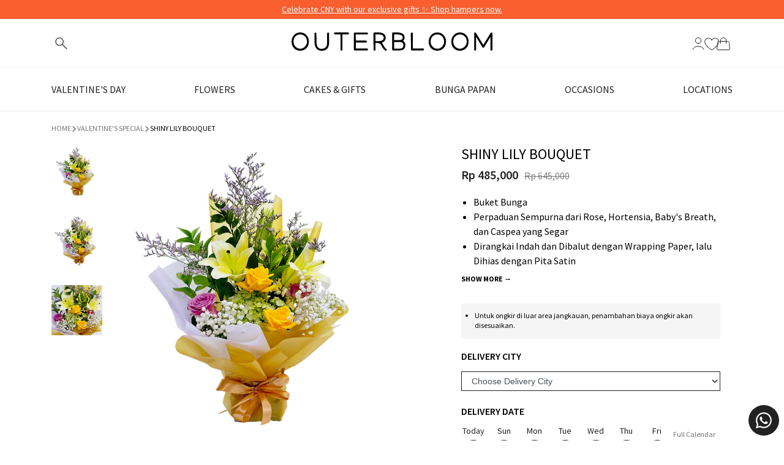

--- FILE ---
content_type: text/javascript; charset=utf-8
request_url: https://outerbloom.com/products/shiny-lily-bouquet.js
body_size: 1049
content:
{"id":8279772627159,"title":"Shiny Lily Bouquet","handle":"shiny-lily-bouquet","description":"\u003cul\u003e\n\u003cli\u003e\u003cstrong\u003eBuket Bunga\u003c\/strong\u003e\u003c\/li\u003e\n\u003cli\u003e\u003cstrong\u003ePerpaduan Sempurna dari Rose, Hortensia, Baby's Breath, dan Caspea yang Segar\u003c\/strong\u003e\u003c\/li\u003e\n\u003cli\u003e\u003cstrong\u003eDirangkai Indah dan Dibalut dengan Wrapping Paper, lalu Dihias dengan Pita Satin\u003c\/strong\u003e\u003c\/li\u003e\n\u003cli\u003e\u003cstrong\u003eCocok untuk Perayaan Momen Spesial, seperti Hari Ulang Tahun, Wisuda, Valentine, dan Anniversary\u003c\/strong\u003e\u003c\/li\u003e\n\u003cli\u003e\u003cstrong\u003eHadiah Terbaik bagi Orang Terkasih\u003c\/strong\u003e\u003c\/li\u003e\n\u003c\/ul\u003e\n\u003cp\u003eBerikan hadiah terbaik bagi orang terkasih dengan “Shiny Lily Bouquet”. Perpaduan sempurna dari Rose, Hortensia, Baby's Breath, dan Caspea yang segar, melambangkan perasaan cinta dan kasih sayang. Dirangkai indah dan dibalut dengan \u003cem\u003ewrapping paper\u003c\/em\u003e, lalu dihias dengan pita satin yang mempermanis tampilannya. Koleksi buket bunga bernuansa warna putih dan emas ini cocok untuk ucapan selamat pada perayaan momen spesial, seperti hari ulang tahun, wisuda, Valentine, dan \u003cem\u003eanniversary\u003c\/em\u003e yang membawa kebahagiaan!\u003c\/p\u003e\n\u003ctable width=\"100%\" style=\"width: 100%;\"\u003e\n\u003ctbody\u003e\n\u003ctr\u003e\n\u003ctd style=\"width: 33.2155%;\"\u003eSKU\u003c\/td\u003e\n\u003ctd style=\"width: 65.1943%;\"\u003eOBVBUN1898\u003c\/td\u003e\n\u003c\/tr\u003e\n\u003ctr\u003e\n\u003ctd style=\"width: 33.2155%;\"\u003eIsi\u003c\/td\u003e\n\u003ctd style=\"width: 65.1943%;\"\u003e4x Rose, 1x Hortensia, Baby's Breath, Caspea\u003c\/td\u003e\n\u003c\/tr\u003e\n\u003ctr\u003e\n\u003ctd style=\"width: 33.2155%;\"\u003eUkuran\u003c\/td\u003e\n\u003ctd style=\"width: 65.1943%;\"\u003e50x40x70cm\u003c\/td\u003e\n\u003c\/tr\u003e\n\u003c\/tbody\u003e\n\u003c\/table\u003e","published_at":"2024-02-26T14:49:28+07:00","created_at":"2024-02-22T14:24:26+07:00","vendor":"Outerbloom Florist","type":"Bunga","tags":["Brand_Outerbloom Florist","Buket Bunga","Bunga","Bunga Buket","Bunga Emerys","bungavendor","card","Emerys","formdate","Fresh Flower","iprint-jakarta","Jenis_Bunga Babys Breath","Jenis_Bunga Lily","Jenis_Bunga Mawar","MonSunSiang","Pengiriman_Bekasi","Pengiriman_Depok","Pengiriman_Jakarta","Pengiriman_Tangerang","POO Bunga","ship-emerys","Style_Modern","takeoutselfpickup","takeoutupsellemerys","Untuk_Anniversary","Untuk_Ulang Tahun","Untuk_Wisuda","Warna_Yellow"],"price":48500000,"price_min":48500000,"price_max":48500000,"available":true,"price_varies":false,"compare_at_price":64500000,"compare_at_price_min":64500000,"compare_at_price_max":64500000,"compare_at_price_varies":false,"variants":[{"id":44542841094359,"title":"Default Title","option1":"Default Title","option2":null,"option3":null,"sku":"OBVBUN1898","requires_shipping":true,"taxable":true,"featured_image":null,"available":true,"name":"Shiny Lily Bouquet","public_title":null,"options":["Default Title"],"price":48500000,"weight":0,"compare_at_price":64500000,"inventory_quantity":0,"inventory_management":"shopify","inventory_policy":"continue","barcode":"Emerys","requires_selling_plan":false,"selling_plan_allocations":[]}],"images":["\/\/cdn.shopify.com\/s\/files\/1\/1589\/6833\/files\/Shiny-Lily-Bouquet.jpg?v=1708933423","\/\/cdn.shopify.com\/s\/files\/1\/1589\/6833\/files\/Shiny-Lily-Bouquet_2.jpg?v=1708933423","\/\/cdn.shopify.com\/s\/files\/1\/1589\/6833\/files\/Shiny-Lily-Bouquet_3.jpg?v=1708933423"],"featured_image":"\/\/cdn.shopify.com\/s\/files\/1\/1589\/6833\/files\/Shiny-Lily-Bouquet.jpg?v=1708933423","options":[{"name":"Title","position":1,"values":["Default Title"]}],"url":"\/products\/shiny-lily-bouquet","media":[{"alt":null,"id":32687019655383,"position":1,"preview_image":{"aspect_ratio":1.0,"height":850,"width":850,"src":"https:\/\/cdn.shopify.com\/s\/files\/1\/1589\/6833\/files\/Shiny-Lily-Bouquet.jpg?v=1708933423"},"aspect_ratio":1.0,"height":850,"media_type":"image","src":"https:\/\/cdn.shopify.com\/s\/files\/1\/1589\/6833\/files\/Shiny-Lily-Bouquet.jpg?v=1708933423","width":850},{"alt":null,"id":32687019688151,"position":2,"preview_image":{"aspect_ratio":1.0,"height":850,"width":850,"src":"https:\/\/cdn.shopify.com\/s\/files\/1\/1589\/6833\/files\/Shiny-Lily-Bouquet_2.jpg?v=1708933423"},"aspect_ratio":1.0,"height":850,"media_type":"image","src":"https:\/\/cdn.shopify.com\/s\/files\/1\/1589\/6833\/files\/Shiny-Lily-Bouquet_2.jpg?v=1708933423","width":850},{"alt":null,"id":32687019720919,"position":3,"preview_image":{"aspect_ratio":1.0,"height":850,"width":850,"src":"https:\/\/cdn.shopify.com\/s\/files\/1\/1589\/6833\/files\/Shiny-Lily-Bouquet_3.jpg?v=1708933423"},"aspect_ratio":1.0,"height":850,"media_type":"image","src":"https:\/\/cdn.shopify.com\/s\/files\/1\/1589\/6833\/files\/Shiny-Lily-Bouquet_3.jpg?v=1708933423","width":850}],"requires_selling_plan":false,"selling_plan_groups":[]}